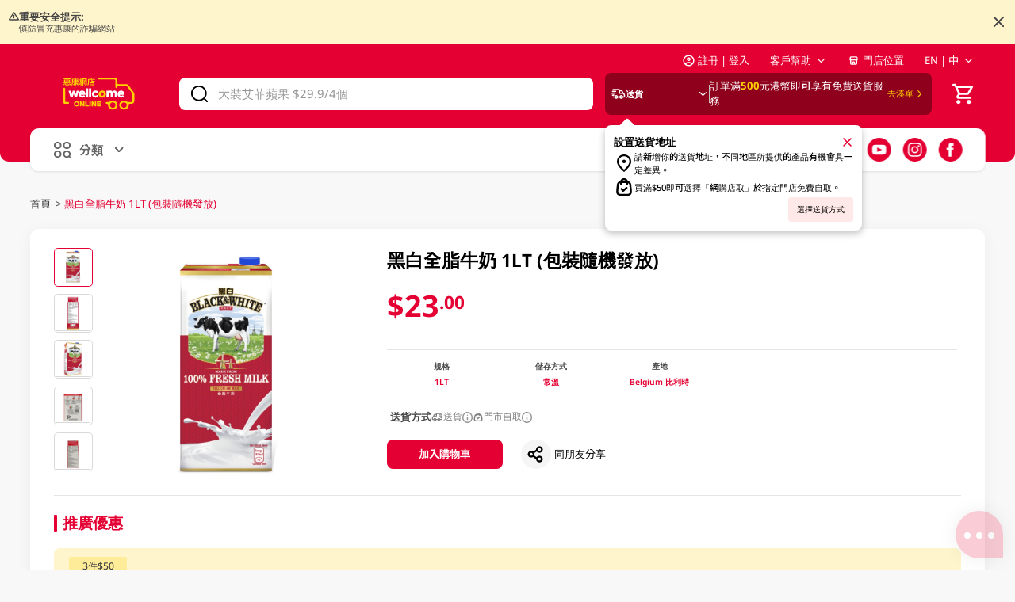

--- FILE ---
content_type: image/svg+xml
request_url: https://superweb-nuxt-app.rtacdn-os.com/_nuxt/img/goolePlay.8bef257.svg
body_size: 5049
content:
<svg width="68" height="20" viewBox="0 0 68 20" fill="none" xmlns="http://www.w3.org/2000/svg" xmlns:xlink="http://www.w3.org/1999/xlink">
<rect width="68" height="20" fill="url(#pattern0)"/>
<defs>
<pattern id="pattern0" patternContentUnits="objectBoundingBox" width="1" height="1">
<use xlink:href="#image0_559_1030" transform="matrix(0.00177563 0 0 0.00603715 -0.0735294 -0.254644)"/>
</pattern>
<image id="image0_559_1030" width="646" height="250" xlink:href="[data-uri]"/>
</defs>
</svg>
